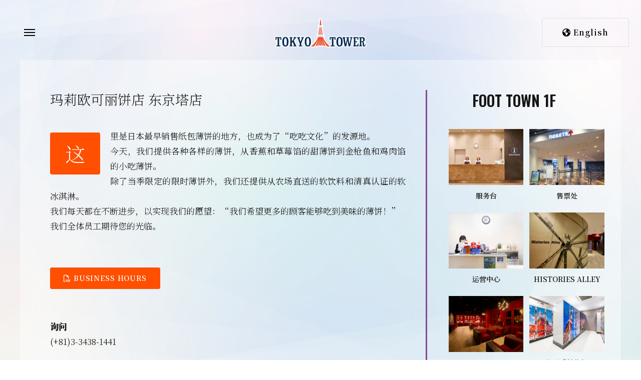

--- FILE ---
content_type: text/html; charset=UTF-8
request_url: https://cn.tokyotower.co.jp/foottown/sw2asclmin.html
body_size: 13689
content:
<!DOCTYPE html>
<html class="wide wow-animation" lang="zh-CN">
<head>
<title>玛莉欧可丽饼店 东京塔店 | FOOT TOWN | 东京塔 官方网站</title>
<meta name="format-detection" content="telephone=no">
<meta name="viewport" content="width=device-width, height=device-height, initial-scale=1.0, maximum-scale=1.0, user-scalable=0">
<meta http-equiv="X-UA-Compatible" content="IE=edge">
<meta charset="utf-8">
<!--[if lt IE 10]>
<div style="background: #212121; padding: 10px 0; box-shadow: 3px 3px 5px 0 rgba(0,0,0,.3); clear: both; text-align:center; position: relative; z-index:1;"><a href="http://windows.microsoft.com/en-US/internet-explorer/"><img src="/site/images/ie8-panel/warning_bar_0000_us.jpg" border="0" height="42" width="820" alt="You are using an outdated browser. For a faster, safer browsing experience, upgrade for free today."></a></div>
<script src="/site/js/html5shiv.min.js"></script>
<![endif]-->
<link rel="preconnect" href="https://fonts.googleapis.com">
<link rel="preconnect" href="https://fonts.gstatic.com" crossorigin>
<link href="https://fonts.googleapis.com/css2?family=Noto+Sans+SC:wght@300;400;600&family=Noto+Serif+SC:wght@300;400;600;900&family=Oswald:wght@200;400;600&display=swap" rel="stylesheet">
<link rel="stylesheet" href="/css/font-awesome.css">
<link rel="stylesheet" href="/css/bootstrap.css">
<link rel="stylesheet" href="/css/style.css">
<link rel="stylesheet" href="/css/floor.css">
<link rel="stylesheet" href="/css/basic.css">
<link rel="stylesheet" href="/css/all.min.css">
<link rel="shortcut icon" href="/images/tokyotower_16.ico" sizes="16x16">
<link rel="shortcut icon" href="/images/tokyotower_32.ico" sizes="32x32">
<link rel="shortcut icon" href="/images/tokyotower_48.ico" sizes="48x48">
<link rel="apple-touch-icon" href="/images/tokyotower_144.png" sizes="114x114"><!-- Google tag (gtag.js) -->
<script async src="https://www.googletagmanager.com/gtag/js?id=G-RZ55V4WH8X"></script>
<script>
  window.dataLayer = window.dataLayer || [];
  function gtag(){dataLayer.push(arguments);}
  gtag('js', new Date());

  gtag('config', 'G-RZ55V4WH8X');
</script>
</head>
<body>
<div class="page">
<div id="page-loader">
<div class="cssload-container">
<div class="cssload-speeding-wheel"></div>
</div>
</div>

<header class="page-header">
<div class="rd-navbar-wrap">
<nav class="rd-navbar" data-layout="rd-navbar-fixed" data-sm-layout="rd-navbar-fixed" data-sm-device-layout="rd-navbar-fixed" data-md-layout="rd-navbar-fixed" data-md-device-layout="rd-navbar-fixed" data-lg-device-layout="rd-navbar-fixed" data-xl-device-layout="rd-navbar-sidebar" data-xxl-device-layout="rd-navbar-sidebar" data-lg-layout="rd-navbar-fixed" data-xl-layout="rd-navbar-sidebar" data-xxl-layout="rd-navbar-sidebar" data-stick-up-clone="false" data-sm-stick-up="true" data-md-stick-up="true" data-lg-stick-up="true" data-xl-stick-up="true" data-xxl-stick-up="true" data-lg-stick-up-offset="50px" data-xl-stick-up-offset="50px" data-xxl-stick-up-offset="50px" data-body-class="rd-navbar-absolute" data-md-hover-on="false" data-lg-hover-on="false" data-sm-auto-height="false">
<div class="rd-navbar-panel">
<button class="rd-navbar-toggle" data-rd-navbar-toggle=".rd-navbar-nav-wrap" style="z-index: 370;"><span></span></button>
<div class="rd-navbar-brand lp_pr_01"><a class="brand-name" href="/"><img class="logo_minh" src="/images/tokyotower_logo_waku.png" alt="TOKYO TOWER" width="184" height="64"/></a></div>
<div class="rd-navbar-element"></div>
<div class="rd-navbar-nav-wrap__element head_eng_01"><a class="button button-gray-light-outline header_fs_18 head_eng_btn eng_tt_01" href="https://en.tokyotower.co.jp/" target="_blank"><span class="fa fa-globe"></span> English</a></div>
</div>
<div class="rd-navbar-nav-wrap">
<ul class="rd-navbar-nav">
<li class="active"><a href="/">Home</a></li>
<li><a href="/foottown/">FOOT TOWN</a></li>
<li><a href="/maindeck/">MAIN DECK</a></li>
<li><a href="https://tdt.tokyotower.co.jp/cn/" target="_blank">TOP DECK TOUR</a></li>
<li><a href="/#tokyotower_lp_02">LIGHTUP</a></li>
<li><a href="/#tokyotower_lp_03">费用 / 营业时间</a></li>
<li><a href="/#tokyotower_lp_04">使用权</a></li>
<li><a class="eng_tt_01" href="https://en.tokyotower.co.jp/" target="_blank"><span class="fa fa-globe"></span> English</a></li>
</ul>
</div>
</nav>
</div>
</header>


<section class="bg-default section-lg foottown_ptb_01" style="background-image: url(/foottown/shop_img/shop_bg_01.jpg); background-size:cover; background-position: center center; background-attachment: fixed;">
<div class="container foottown_waku_04">
<div class="row row-60 justify-content-sm-center">

<div class="col-lg-8 section-divided__main">
<section class="section-md post-single-body foottown_mb_01">
<h3 class="title_02 shop_tac">玛莉欧可丽饼店 东京塔店</h3>
<p class="first-letter p_03">这里是日本最早销售纸包薄饼的地方，也成为了“吃吃文化”的发源地。<br>今天，我们提供各种各样的薄饼，从香蕉和草莓馅的甜薄饼到金枪鱼和鸡肉馅的小吃薄饼。<br>除了当季限定的限时薄饼外，我们还提供从农场直送的软饮料和清真认证的软冰淇淋。<br>我们每天都在不断进步，以实现我们的愿望：“我们希望更多的顾客能够吃到美味的薄饼！”<br>我们全体员工期待您的光临。<br><br><b><br><a href="https://en.tokyotower.co.jp/foottown/file/BusinessHours_20250916.pdf#zoom=150" class="button button-primary btn_fs_01 ft_btn_01" target="_blank"><span class="fa fa-file-pdf-o"></span> Business Hours</a><br></b><br><br><strong>询问</strong><br>(+81)3-3438-1441<br><br><a href="https://www.marion.co.jp/" target="_blank" style="">官方网站</a><br></p>


</section>
<section class="section-md"> 
<div class="row row-60 justify-content-center foottown_mt_02">

<div class="col-6 col-sm-6 col-md-6 col-lg-6 col-xl-6 col-xxl-6 foottown_plr_02">
<article class="post-classic post-minimal"><img src="/foottown/shop_img/sw2asclmin_01.jpeg" alt="" width="640" height="480"/>
<div class="post-classic-title foottown_mt_03">
<h5 class="shop_fs_01b"></h5>
</div>
</article>
</div>
<div class="col-6 col-sm-6 col-md-6 col-lg-6 col-xl-6 col-xxl-6 foottown_plr_02">
<article class="post-classic post-minimal"><img src="/foottown/shop_img/sw2asclmin_02.jpeg" alt="" width="640" height="480"/>
<div class="post-classic-title foottown_mt_03">
<h5 class="shop_fs_01b"></h5>
</div>
</article>
</div>





</div>


<ul class="list-inline-sm text-center foottown_mt_04">

<li><a class="icon-sm fa fa-instagram" href="https://www.instagram.com/marionjapan/" target="_blank"></a></li>
<li><a class="icon-sm fa fa-x-twitter" href="https://twitter.com/marion_japan" target="_blank"></a></li>


</ul>
</section>
</div>



<div class="col-12 col-sm-12 col-md-12 col-lg-4 col-xl-4 col-xxl-4 section-divided__aside section-divided__aside-left foottown_m_991 foottown_pr_1599 foottown_pr_1199">
<h3 class="foottown_ff_osw_02">FOOT TOWN 1F</h3>
<div class="container">
<div class="row row-50">

<div class="col-6 col-sm-6 col-md-4 col-lg-6 col-xl-6 col-xxl-6 foottown_plr_03">
<div class="thumbnail-classic"><a href="/foottown/23xfm32d6pr.html"><img src="/foottown/shop_img/23xfm32d6pr_thum.jpeg" alt="服务台" width="640" height="480"/></a>
<div class="caption">
<h5 class="shop_fs_01c"><a href="/foottown/23xfm32d6pr.html">服务台</a></h5>
</div>
</div>
</div>
<div class="col-6 col-sm-6 col-md-4 col-lg-6 col-xl-6 col-xxl-6 foottown_plr_03">
<div class="thumbnail-classic"><a href="/foottown/2751l3ita4v.html"><img src="/foottown/shop_img/2751l3ita4v_thum.jpeg" alt="售票处" width="640" height="480"/></a>
<div class="caption">
<h5 class="shop_fs_01c"><a href="/foottown/2751l3ita4v.html">售票处</a></h5>
</div>
</div>
</div>
<div class="col-6 col-sm-6 col-md-4 col-lg-6 col-xl-6 col-xxl-6 foottown_plr_03">
<div class="thumbnail-classic"><a href="/foottown/1hav6jjmypr.html"><img src="/foottown/shop_img/1hav6jjmypr_thum.jpeg" alt="运营中心" width="640" height="480"/></a>
<div class="caption">
<h5 class="shop_fs_01c"><a href="/foottown/1hav6jjmypr.html">运营中心</a></h5>
</div>
</div>
</div>
<div class="col-6 col-sm-6 col-md-4 col-lg-6 col-xl-6 col-xxl-6 foottown_plr_03">
<div class="thumbnail-classic"><a href="/foottown/7ocnquyr7v.html"><img src="/foottown/shop_img/7ocnquyr7v_thum.jpeg" alt="HISTORIES ALLEY" width="640" height="480"/></a>
<div class="caption">
<h5 class="shop_fs_01c"><a href="/foottown/7ocnquyr7v.html">HISTORIES ALLEY</a></h5>
</div>
</div>
</div>
<div class="col-6 col-sm-6 col-md-4 col-lg-6 col-xl-6 col-xxl-6 foottown_plr_03">
<div class="thumbnail-classic"><a href="/foottown/fbt78vwdhn.html"><img src="/foottown/shop_img/fbt78vwdhn_thum.jpeg" alt="MAPLE LOUNGE" width="640" height="480"/></a>
<div class="caption">
<h5 class="shop_fs_01c"><a href="/foottown/fbt78vwdhn.html">MAPLE LOUNGE</a></h5>
</div>
</div>
</div>
<div class="col-6 col-sm-6 col-md-4 col-lg-6 col-xl-6 col-xxl-6 foottown_plr_03">
<div class="thumbnail-classic"><a href="/foottown/2o51o3dqnzz.html"><img src="/foottown/shop_img/2o51o3dqnzz_thum.jpeg" alt="投币式储物柜" width="640" height="480"/></a>
<div class="caption">
<h5 class="shop_fs_01c"><a href="/foottown/2o51o3dqnzz.html">投币式储物柜</a></h5>
</div>
</div>
</div>
<div class="col-6 col-sm-6 col-md-4 col-lg-6 col-xl-6 col-xxl-6 foottown_plr_03">
<div class="thumbnail-classic"><a href="/foottown/1ot1ngt82f3.html"><img src="/foottown/shop_img/1ot1ngt82f3_thum.jpeg" alt="DIAMOND LANE<br>" width="640" height="480"/></a>
<div class="caption">
<h5 class="shop_fs_01c"><a href="/foottown/1ot1ngt82f3.html">DIAMOND LANE<br></a></h5>
</div>
</div>
</div>
<div class="col-6 col-sm-6 col-md-4 col-lg-6 col-xl-6 col-xxl-6 foottown_plr_03">
<div class="thumbnail-classic"><a href="/foottown/1g8ibd7fmbj.html"><img src="/foottown/shop_img/1g8ibd7fmbj_thum.jpeg" alt="MAIN DECK电梯" width="640" height="480"/></a>
<div class="caption">
<h5 class="shop_fs_01c"><a href="/foottown/1g8ibd7fmbj.html">MAIN DECK电梯</a></h5>
</div>
</div>
</div>
<div class="col-6 col-sm-6 col-md-4 col-lg-6 col-xl-6 col-xxl-6 foottown_plr_03">
<div class="thumbnail-classic"><a href="/foottown/35xa5a4lvj.html"><img src="/foottown/shop_img/35xa5a4lvj_thum.jpeg" alt="TOWER HALL A" width="640" height="480"/></a>
<div class="caption">
<h5 class="shop_fs_01c"><a href="/foottown/35xa5a4lvj.html">TOWER HALL A</a></h5>
</div>
</div>
</div>
<div class="col-6 col-sm-6 col-md-4 col-lg-6 col-xl-6 col-xxl-6 foottown_plr_03">
<div class="thumbnail-classic"><a href="/foottown/llmcd45f3z.html"><img src="/foottown/shop_img/llmcd45f3z_thum.jpeg" alt="RED° SHOKUDO" width="640" height="480"/></a>
<div class="caption">
<h5 class="shop_fs_01c"><a href="/foottown/llmcd45f3z.html">RED° SHOKUDO</a></h5>
</div>
</div>
</div>
<div class="col-6 col-sm-6 col-md-4 col-lg-6 col-xl-6 col-xxl-6 foottown_plr_03">
<div class="thumbnail-classic"><a href="/foottown/2ofvwcqtp8r.html"><img src="/foottown/shop_img/2ofvwcqtp8r_thum.jpeg" alt="RED° BASE" width="640" height="480"/></a>
<div class="caption">
<h5 class="shop_fs_01c"><a href="/foottown/2ofvwcqtp8r.html">RED° BASE</a></h5>
</div>
</div>
</div>
<div class="col-6 col-sm-6 col-md-4 col-lg-6 col-xl-6 col-xxl-6 foottown_plr_03">
<div class="thumbnail-classic"><a href="/foottown/7bgmoumh1b.html"><img src="/foottown/shop_img/7bgmoumh1b_thum.jpeg" alt="BOAT RACE×RED° TOKYO TOWER" width="640" height="480"/></a>
<div class="caption">
<h5 class="shop_fs_01c"><a href="/foottown/7bgmoumh1b.html">BOAT RACE×RED° TOKYO TOWER</a></h5>
</div>
</div>
</div>
<div class="col-6 col-sm-6 col-md-4 col-lg-6 col-xl-6 col-xxl-6 foottown_plr_03">
<div class="thumbnail-classic"><a href="/foottown/sw2asclmin.html"><img src="/foottown/shop_img/sw2asclmin_thum.jpeg" alt="玛莉欧可丽饼店 东京塔店" width="640" height="480"/></a>
<div class="caption">
<h5 class="shop_fs_01c"><a href="/foottown/sw2asclmin.html">玛莉欧可丽饼店 东京塔店</a></h5>
</div>
</div>
</div>


</div>
</div>

</div>

</div>
</div>
</section>

<footer class="footer-minimal lplp_ptb_03">
<div class="container">
<ul class="list-inline-sm footer-minimal__list  lplp_mt_05">
<li><a class="icon icon-xxs icon-primary fa fa-instagram footer_sns" href="https://www.instagram.com/tokyotower_official/" target="_blank"></a></li>
<li><a class="icon icon-xxs icon-primary fa fa-tiktok footer_sns" href="https://www.tiktok.com/@tokyotower_official" target="_blank"></a></li>
<li><a class="icon icon-xxs icon-primary fa fa-youtube-play footer_sns" href="https://www.youtube.com/c/TOKYOTOWER333" target="_blank"></a></li>
<li><a class="icon icon-xxs icon-primary fa fa-line footer_sns" href="https://page.line.me/tokyotower" target="_blank"></a></li>
<li><a class="icon icon-xxs icon-primary fa fa-x-twitter footer_sns" href="https://twitter.com/nopponotouto?lang=ja" target="_blank"></a></li>
<li><a class="icon icon-xxs icon-primary fa fa-facebook footer_sns" href="https://www.facebook.com/tokyotower.official" target="_blank"></a></li>
</ul>
<div><a href="/"><img src="/images/tokyotower_logo_216_72.png" alt="TOKYO TOWER"/></a></div>
<p class="rights text-center footer_tac">© <span id="copyright-year"></span> TOKYO TOWER All Rights Reserved.</p>
</div>
</footer>

</div>
<script src="/js/core.min.js"></script>
<script src="/js/script.js"></script>
<script src="/js/all.js"></script>
</body>
</html>

--- FILE ---
content_type: text/css
request_url: https://cn.tokyotower.co.jp/css/floor.css
body_size: 41610
content:
@charset "utf-8";
/* 2024.11 フロアーマップ メインデッキ2F */
.md2f_absolute_207 { position: absolute; top: 48%; left: 18.7%; }
@media (max-width: 1920px) {
.md2f_absolute_207 { position: absolute; top: 48%; left: 18.7%; }
}
@media (max-width: 1599px) {
.md2f_absolute_207 { position: absolute; top: 43%; left: 18%; }
}
@media (max-width: 1399px) {
.md2f_absolute_207 { position: absolute; top: 43%; left: 18%; }
}
@media (max-width: 1199px) {
.md2f_absolute_207 { position: absolute; top: 42%; left: 18%; }
}
@media (max-width: 991px) {
.md2f_absolute_207 { position: absolute; top: 48%; left: 18.7%; }
}



/* 2025.04改　2024.11 フロアーマップ1F */
.fm1f_absolute_101 { position: absolute; top: 9%; left: 44%; }
.fm1f_absolute_102 { position: absolute; top: 37%; left: 11%; }
.fm1f_absolute_103 { position: absolute; top: 45%; left: 23%; }
.fm1f_absolute_104 { position: absolute; top: 67%; left: 3.5%; }
.fm1f_absolute_105 { position: absolute; top: 67%; left: 16%; }
.fm1f_absolute_106 { position: absolute; top: 57%; left: 36.5%; }
.fm1f_absolute_107 { position: absolute; top: 45%; left: 36.5%; }
.fm1f_absolute_108 { position: absolute; top: 40%; left: 43.5%; }
.fm1f_absolute_109 { position: absolute; top: 67%; left: 36.5%; }
.fm1f_absolute_110 { position: absolute; top: 67%; left: 57%; }
.fm1f_absolute_111 { position: absolute; top: 67%; left: 77%; }
.fm1f_absolute_112 { position: absolute; top: 30.5%; left: 77%; }
.fm1f_absolute_113 { position: absolute; top: -8%; left: 44%; }
.fm1f_absolute_114 { position: absolute; top: 1%; left: 44%; }
/*.fm1f_absolute_114 { position: absolute; top: 8%; left: 92.3%; }*/
@media (max-width: 1920px) {
.fm1f_absolute_101 { position: absolute; top: 6%; left: 43.5%; }
.fm1f_absolute_102 { position: absolute; top: 34%; left: 10.5%; }
.fm1f_absolute_103 { position: absolute; top: 42%; left: 22.5%; }
.fm1f_absolute_104 { position: absolute; top: 64%; left: 3%; }
.fm1f_absolute_105 { position: absolute; top: 64%; left: 15.5%; }
.fm1f_absolute_106 { position: absolute; top: 54%; left: 36%; }
.fm1f_absolute_107 { position: absolute; top: 42%; left: 36%; }
.fm1f_absolute_108 { position: absolute; top: 37%; left: 43%; }
.fm1f_absolute_109 { position: absolute; top: 64%; left: 36%; }
.fm1f_absolute_110 { position: absolute; top: 64%; left: 56.5%; }
.fm1f_absolute_111 { position: absolute; top: 64%; left: 76.5%; }
.fm1f_absolute_112 { position: absolute; top: 27.5%; left: 76.5%; }
.fm1f_absolute_113 { position: absolute; top: -11%; left: 43.5%; }
.fm1f_absolute_114 { position: absolute; top: -2%; left: 43.5%; }
/*.fm1f_absolute_114 { position: absolute; top: 5%; left: 91%; }*/
}
@media (max-width: 1599px) {
.fm1f_absolute_101 { position: absolute; top: 5%; left: 43%; }
.fm1f_absolute_102 { position: absolute; top: 33%; left: 10%; }
.fm1f_absolute_103 { position: absolute; top: 41%; left: 22%; }
.fm1f_absolute_104 { position: absolute; top: 63%; left: 2.5%; }
.fm1f_absolute_105 { position: absolute; top: 63%; left: 15%; }
.fm1f_absolute_106 { position: absolute; top: 53%; left: 35.5%; }
.fm1f_absolute_107 { position: absolute; top: 41%; left: 35.5%; }
.fm1f_absolute_108 { position: absolute; top: 36%; left: 42.5%; }
.fm1f_absolute_109 { position: absolute; top: 63%; left: 35.5%; }
.fm1f_absolute_110 { position: absolute; top: 63%; left: 56%; }
.fm1f_absolute_111 { position: absolute; top: 63%; left: 76%; }
.fm1f_absolute_112 { position: absolute; top: 26.5%; left: 76%; }
.fm1f_absolute_113 { position: absolute; top: -12%; left: 43%; }
.fm1f_absolute_114 { position: absolute; top: -3%; left: 43%; }
/*.fm1f_absolute_114 { position: absolute; top: 4%; left: 91.5%; }*/
}
@media (max-width: 1399px) {
.fm1f_absolute_101 { position: absolute; top: 3%; left: 42.5%; }
.fm1f_absolute_102 { position: absolute; top: 31%; left: 9.5%; }
.fm1f_absolute_103 { position: absolute; top: 39%; left: 21.5%; }
.fm1f_absolute_104 { position: absolute; top: 61%; left: 2%; }
.fm1f_absolute_105 { position: absolute; top: 61%; left: 14.5%; }
.fm1f_absolute_106 { position: absolute; top: 51%; left: 35%; }
.fm1f_absolute_107 { position: absolute; top: 39%; left: 35%; }
.fm1f_absolute_108 { position: absolute; top: 34%; left: 42%; }
.fm1f_absolute_109 { position: absolute; top: 61%; left: 35%; }
.fm1f_absolute_110 { position: absolute; top: 61%; left: 55.5%; }
.fm1f_absolute_111 { position: absolute; top: 61%; left: 75.5%; }
.fm1f_absolute_112 { position: absolute; top: 24.5%; left: 75.5%; }
.fm1f_absolute_113 { position: absolute; top: -14%; left: 42.5%; }
.fm1f_absolute_114 { position: absolute; top: -5%; left: 42.5%; }
/*.fm1f_absolute_114 { position: absolute; top: 2%; left: 91%; }*/
}
@media (max-width: 1199px) {
.fm1f_absolute_101 { position: absolute; top: 7%; left: 43.5%; }
.fm1f_absolute_102 { position: absolute; top: 35%; left: 10%; }
.fm1f_absolute_103 { position: absolute; top: 43%; left: 22%; }
.fm1f_absolute_104 { position: absolute; top: 65%; left: 2.5%; }
.fm1f_absolute_105 { position: absolute; top: 65%; left: 15%; }
.fm1f_absolute_106 { position: absolute; top: 55%; left: 35.5%; }
.fm1f_absolute_107 { position: absolute; top: 43%; left: 35.5%; }
.fm1f_absolute_108 { position: absolute; top: 38%; left: 43%; }
.fm1f_absolute_109 { position: absolute; top: 65%; left: 35.5%; }
.fm1f_absolute_110 { position: absolute; top: 65%; left: 56%; }
.fm1f_absolute_111 { position: absolute; top: 65%; left: 77%; }
.fm1f_absolute_112 { position: absolute; top: 28.5%; left: 77%; }
.fm1f_absolute_113 { position: absolute; top: -10%; left: 43%; }
.fm1f_absolute_114 { position: absolute; top: -1%; left: 44%; }
/*.fm1f_absolute_114 { position: absolute; top: 6%; left: 92.3%; }*/
}
@media (max-width: 991px) {
.fm1f_absolute_101 { position: absolute; top: 5%; left: 43.5%; }
.fm1f_absolute_102 { position: absolute; top: 33%; left: 10%; }
.fm1f_absolute_103 { position: absolute; top: 41%; left: 22%; }
.fm1f_absolute_104 { position: absolute; top: 63%; left: 2.5%; }
.fm1f_absolute_105 { position: absolute; top: 63%; left: 15%; }
.fm1f_absolute_106 { position: absolute; top: 53%; left: 35.5%; }
.fm1f_absolute_107 { position: absolute; top: 41%; left: 35.5%; }
.fm1f_absolute_108 { position: absolute; top: 36%; left: 43%; }
.fm1f_absolute_109 { position: absolute; top: 63%; left: 35.5%; }
.fm1f_absolute_110 { position: absolute; top: 63%; left: 56%; }
.fm1f_absolute_111 { position: absolute; top: 63%; left: 77%; }
.fm1f_absolute_112 { position: absolute; top: 26.5%; left: 77%; }
.fm1f_absolute_113 { position: absolute; top: -12%; left: 43%; }
.fm1f_absolute_114 { position: absolute; top: -3%; left: 43%; }
/*.fm1f_absolute_114 { position: absolute; top: 4%; left: 92%; }*/
}



/* フットタウン営業時間 */
.ft_btn_01 { max-width: 240px; font-size: 15px!important; padding: 12px; margin-top: 8px;}
@media (max-width: 1599px) {
.ft_btn_01 { max-width: 220px; font-size: 14px!important; padding: 11px; }
}
@media (max-width: 991px) {
	
.ft_btn_01 { max-width: 200px; font-size: 13px!important; padding: 10px; }
}
@media (max-width: 575px) {
.ft_btn_01 { max-width: 180px; font-size: 12px!important; padding: 8px; }
}



.mv_fs_01 { font-family: 'Oswald', sans-serif; text-transform: uppercase; font-size: 72px; font-weight: 600; text-shadow: #555555 1px 0 12px; }
.mv_fs_02 { font-family: 'Oswald', sans-serif; text-transform: none; font-size: 72px; font-weight: 600; text-shadow: #333333 1px 0 12px; color: #fff!important; }
.mv_fs_03 { font-family: 'Oswald', sans-serif; text-transform: none; font-size: 36px; font-weight: 600; text-shadow: #333333 1px 0 12px; color: #fff!important; }
.title_01 { font-size: 42px; line-height: 1.4; }
.title_02 { font-size: 30px; line-height: 1.4; }
.title_03 { font-size: 24px; line-height: 1.4; }
.p_01 { font-size: 18px; line-height: 1.6; }
.p_01s { font-size: 17px; line-height: 1.6; }
.p_02 { font-size: 18px; line-height: 1.4; }
.p_03 { font-size: 18px; line-height: 1.8; }
.fs_60p { font-size: 60%; }
.fs_72p { font-size: 72%; }
.fs_84p { font-size: 84%; }
.fs_96p { font-size: 96%; }
.btn_fs_01 { font-size: 18px; font-weight: 600; line-height: 1.4; width: 100%; }
.btn_fs_02 { font-size: 18px; font-weight: 600; line-height: 1.4; width: 100%; padding-left: 24px; padding-right: 24px; }
.btn_fs_03 { font-size: 15px; font-weight: 600; line-height: 1.4; width: 280px; padding-left: 12px; padding-right: 12px; }
.btn_fs_04 { font-size: 15px; font-weight: 600; line-height: 1.4; width: 333px; padding-left: 12px; padding-right: 12px; }
.btn_fs_05 { font-size: 18px; font-weight: 600; line-height: 1.4; width: 100%; padding-left: 12px; padding-right: 12px; }
.btn_fs_06 { font-size: 16px; font-weight: 600; line-height: 1.4; width: auto; }
.btn_fs_07 { font-size: 15px; font-weight: 600; line-height: 1.4; width: 280px; padding-left: 12px; padding-right: 12px; }
.danraku_01 { margin-left: 1.5em; text-indent: -1.5em; }
.danraku_02 { margin-left: 1.5em; text-indent: -1.0em; }
.danraku_03 { margin-left: 1.0em; text-indent: -1.0em; }
.border_btm { border-bottom: 1px dotted #ff4f00; }
a.type_001 { color: #fff!important; background: #884898!important; }
a.type_001:hover { color: #fff!important; background: #ff4f00!important; }
a.type_002 { color: #fff!important; background: #00a497!important; }
a.type_002:hover { color: #fff!important; background: #ff4f00!important; }
a.type_003 { color: #fff!important; background: #e7609e!important; }
a.type_003:hover { color: #fff!important; background: #ff4f00!important; }

@media (max-width: 1920px) {
}
@media (max-width: 1599px) {
.mv_fs_01 { font-size: 66px; }
.mv_fs_02 { font-size: 66px; }
.mv_fs_03 { font-size: 33px; }
}
@media (max-width: 1399px) {
.mv_fs_01 { font-size: 60px; }
.mv_fs_02 { font-size: 60px; }
.mv_fs_03 { font-size: 30px; }
.title_01 { font-size: 39px; }
.title_02 { font-size: 27px; }
.title_03 { font-size: 21px; }
.p_01 { font-size: 17px; }
.p_01s { font-size: 16px; }
.p_02 { font-size: 17px; }
.p_03 { font-size: 17px; }
.btn_fs_06 { font-size: 15px; }
}
@media (max-width: 1024px) {
}
@media (max-width: 991px) {
.mv_fs_01 { font-size: 42px; }
.mv_fs_02 { font-size: 42px; }
.mv_fs_03 { font-size: 24px; }
.title_01 { font-size: 36px; }
.title_02 { font-size: 24px; }
.title_03 { font-size: 18px; }
.p_01 { font-size: 16px; }
.p_01s { font-size: 15px; }
.p_02 { font-size: 16px; }
.p_03 { font-size: 16px; }
}
@media (max-width: 767px) {
.mv_fs_01 { font-size: 36px; }
.mv_fs_02 { font-size: 36px; }
.mv_fs_03 { font-size: 24px; }
.title_01 { font-size: 30px; font-weight: 600; }
.title_02 { font-size: 21px; font-weight: 400; }
.title_03 { font-size: 18px; font-weight: 400; }
.p_01 { font-size: 15px; }
.p_01s { font-size: 14px; }
.p_02 { font-size: 15px; }
.p_03 { font-size: 15px; }
.btn_fs_03 { width: 100%; }
.btn_fs_04 { width: 100%; }
.btn_fs_07 { width: 220px; }
}
@media (max-width: 575px) {
.mv_fs_01 { font-size: 30px; }
.mv_fs_02 { font-size: 30px; }
.mv_fs_03 { font-size: 24px; }
.title_01 { font-size: 24px; font-weight: 600; }
.title_02 { font-size: 18px; font-weight: 600; }
.title_03 { font-size: 16px; font-weight: 600; }
.p_01 { font-size: 14px; }
.p_01s { font-size: 14px; }
.p_02 { font-size: 14px; }
.p_03 { font-size: 14px; }
.btn_fs_01 { font-size: 16px; }
.btn_fs_02 { font-size: 16px; }
.btn_fs_03 { font-size: 14px; width: 100%; }
.btn_fs_04 { font-size: 14px; width: 100%; }
.btn_fs_06 { font-size: 14px; }
.btn_fs_07 { font-size: 14px; width: 180px; }
}
@media (max-width: 479px) {
.btn_fs_07 { font-size: 14px; width: 150px;}
}



/*メインデッキ*/
.maindeck_zure_01 { padding-top: 78px; margin-top:-78px; }
.maindeck_ptb_01 { padding-top: 120px!important; padding-bottom: 120px!important; }
.maindeck_ptb_02 { padding-top: 84px!important; padding-bottom: 48px!important; }
.maindeck_ptb_02b { padding-top: 84px!important; padding-bottom: 132px!important; }
.maindeck_plr_01 { padding-left: 6px!important; padding-right: 6px!important; margin-bottom: 24px!important; }
.maindeck_plr_02 { padding-left: 12px!important; padding-right: 12px!important; margin-bottom: 24px!important; }
.maindeck_plr_03 { padding-left: 6px!important; padding-right: 6px!important; margin-bottom: 24px!important; }
.maindeck_slider_01 { height: 72vh; }
.maindeck_mw_80 { max-width: 90%; }
.maindeck_ff_osw_01 { font-family: 'Oswald', sans-serif; text-transform: uppercase; font-size: 60px; font-weight: 600; text-align: center; }
.maindeck_ff_osw_02 { font-family: 'Oswald', sans-serif; text-transform: uppercase; font-size: 36px; font-weight: 600; text-align: center; margin-bottom: 36px; }
.maindeck_title_01 { font-size: 20px; line-height: 1.8;}
.maindeck_waku_02 { max-width: 1400px; }
.maindeck_waku_02c { max-width: 100%; }
.maindeck_waku_04 { background: hsla(0,0%,100%,0.37); padding-top: 60px; padding-bottom: 60px; padding-left: 60px; padding-right: 60px; box-sizing: border-box; }
.maindeck_mt_01 { margin-top: 30px; }
.maindeck_mt_02 { margin-top: -36px; }
.maindeck_mt_03 { margin-top: 12px; }
.maindeck_mt_04 { margin-top: 96px; }
.maindeck_mlr_a { margin-left: auto; margin-right: auto; }
.maindeck_line_01 { width: 100%; height: 24px; background: #000000; }
.maindeck_mb_01 { margin-bottom: -48px; }
.maindeck_bnr_01 { margin-top: 96px; margin-bottom: -48px; margin-left: auto; margin-right: auto; }

@media (max-width: 1599px) {
.maindeck_title_01 { font-size: 19px; }
.maindeck_waku_02 { max-width: 98%; }
}
@media (max-width: 1399px) {
.maindeck_ff_osw_01 { font-size: 54px; }
.maindeck_ff_osw_02 { font-size: 30px; }
.maindeck_title_01 { font-size: 18px; }
}
@media (max-width: 1199px) {
.maindeck_zure_01 { padding-top: 54px; margin-top:-54px; }
.maindeck_ptb_01 { padding-top: 96px!important; padding-bottom: 96px!important; }
.maindeck_ptb_02b { padding-top: 48px!important; padding-bottom: 108px!important; }
.maindeck_ff_osw_01 { font-size: 48px; }
.maindeck_title_01 { font-size: 17px; }
.maindeck_waku_04 { padding-top: 36px; padding-bottom: 36px; padding-left: 36px; padding-right: 30px; }
.maindeck_ff_osw_02 { font-size: 24px; }
}
@media (max-width: 991px) {
.maindeck_ptb_02b { padding-top: 0px!important; }
.maindeck_slider_01 { height: 48vh; }
.maindeck_ff_osw_01 { font-size: 42px; }
.maindeck_title_01 { font-size: 16px; }
.maindeck_mtb_991 { margin-top: 30px; margin-bottom: 42px; }
.maindeck_waku_04 { padding-top: 36px; padding-bottom: 60px; padding-left: 36px; padding-right: 36px; }
.maindeck_mb_01 { margin-bottom: -24px; }
.maindeck_mt_02 { margin-top: -24px; }
.maindeck_mt_04 { margin-top: 60px; }
.maindeck_ff_osw_02 { font-size: 36px; margin-left:  auto; margin-right: auto; margin-bottom: 18px;}
.maindeck_m_991 { margin-top: 0px; margin-bottom: 0px; margin-left: 0px; margin-right: 0px; }
.maindeck_bnr_01 { margin-top: 84px; margin-bottom: -24px; }
}
@media (max-width: 767px) {
.maindeck_ff_osw_01 { font-size: 36px; }
.maindeck_ff_osw_02 { font-size: 30px; }
.maindeck_title_01 { font-size: 15px; font-weight: 400; }
.maindeck_mt_02 { margin-top: -18px; }
}
@media (max-width: 575px) {
.maindeck_ptb_01 { padding-top: 60px!important; padding-bottom: 60px!important; }
.maindeck_ptb_02 { padding-top: 60px!important; }
.maindeck_ptb_02b { padding-top: 0px!important; padding-bottom: 96px!important; margin-top: -6px!important; }
.maindeck_plr_01 { margin-bottom: 18px!important; }
.maindeck_plr_02 { padding-left: 6px!important; padding-right: 6px!important; margin-bottom: 18px!important; }
.maindeck_plr_03 { margin-bottom: 18px!important; }
.maindeck_slider_01 { height: 48vh; }
.maindeck_aki_575 { margin-top: 48px; }
.maindeck_ff_osw_01 { font-size: 30px; }
.maindeck_plr_575_6 { padding-left: 6px!important; padding-right: 6px!important; }
.maindeck_mt_01 { margin-top: 36px; }
.maindeck_waku_04 { padding-top: 24px; padding-bottom: 48px; padding-left: 24px; padding-right: 24px; }
}
@media screen and (min-width:1200px) and (max-width:1599px){
.maindeck_pr_1599 { padding-right: 32px!important; }
}
@media screen and (min-width:992px) and (max-width:1199x){
.maindeck_pr_1199 { padding-right: 24px!important; }
}



/*フットタウン*/
.foottown_mb_45 { margin-bottom: 12px!important; }
.foottown_mlr { margin-left: auto; margin-right: auto; }
.foottown_title_01 { font-size: 22px; line-height: 1.6; margin-bottom: 24px; }
.foottown_ff_osw_01 { font-family: 'Oswald', sans-serif; text-transform: uppercase; font-size: 60px; font-weight: 600; text-align: center; }
.foottown_ff_osw_02 { font-family: 'Oswald', sans-serif; text-transform: uppercase; font-size: 36px; font-weight: 600; text-align: center; margin-bottom: 36px; }
.foottown_slider_01 { height: 72vh; }
.foottown_ptb_01 { padding-top: 120px!important; padding-bottom: 120px!important; }
.foottown_ptb_02 { padding-top: 108px!important; padding-bottom: 0px!important; }
.foottown_ptb_02b { padding-top: 60px!important; padding-bottom: 132px!important; }
.foottown_ptb_02c { padding-top: 108px!important; padding-bottom: 96px!important; }
.foottown_ptb_03 { padding-top: 120px!important; padding-bottom: 0px!important; }
.foottown_ptb_04 { padding-top: 72px!important; padding-bottom: 96px!important; }
.foottown_plr_01 { padding-left: 6px!important; padding-right: 6px!important; margin-bottom: 24px!important; }
.foottown_plr_02 { padding-left: 12px!important; padding-right: 12px!important; margin-bottom: 24px!important; }
.foottown_plr_03 { padding-left: 6px!important; padding-right: 6px!important; margin-bottom: 24px!important; }
.foottown_mt_01 { margin-top: -48px; }
.foottown_mt_02 { margin-top: -36px; }
.foottown_mt_03 { margin-top: 12px; }
.foottown_mt_04 { margin-top: 96px; }
.foottown_mt_05 { margin-top: 24px; }
.foottown_mb_01 { margin-bottom: -48px; }
.foottown_mtb_01 { margin-top: 24px; }
.foottown_mw_50 { max-width: 50%; flex: 50%; }
.foottown_mw_80 { max-width: 90%; }
.foottown_w_01 { width: 320px; }
.foottown_waku_01 { width: 24%; margin-left: auto; margin-right: auto; margin-top: 36px; }
.foottown_waku_02 { max-width: 98%; }
.foottown_waku_02b { max-width: 84%; }
.foottown_waku_02c { max-width: 100%; }
.foottown_waku_02d { max-width: 90%; }
.foottown_waku_03 { margin-top: 24px; margin-left: -24px; margin-right: 24px; }
.foottown_waku_04 { background: hsla(0,0%,100%,0.37); padding-top: 60px; padding-bottom: 60px; padding-left: 60px; padding-right: 60px; box-sizing: border-box; }
.shop_fs_01 { font-size: 15px; font-weight: 600; margin-top: 12px; line-height: 1.4; text-align: center; }
.shop_fs_01b { font-size: 18px; font-weight: 600; line-height: 1.4; text-align: center; }
.shop_fs_01c { font-size: 14px; font-weight: 600; line-height: 1.4; text-align: center; }
.shop_fs_02 { font-size: 15px; font-weight: 600; line-height: 1.4; padding-left:1em; text-indent:-1em; text-align: left; }
.shop_tac { text-align: left; }

@media (max-width: 1599px) {
.foottown_waku_01 { width: 30%; }
.foottown_waku_02d { max-width: 98%; }
}
@media (max-width: 1399px) {
.foottown_title_01 { font-size: 20px; }
.foottown_ff_osw_01 { font-size: 54px; }
.foottown_ff_osw_02 { font-size: 30px; }
.foottown_waku_01 { width: 30%; }
.foottown_waku_02b { max-width: 90%; }
.shop_fs_01 { font-size: 14px; }
.shop_fs_01b { font-size: 17px; }
.shop_fs_02 { font-size: 14px; }
}
@media (max-width: 1199px) {
.foottown_title_01 { font-size: 18px; text-align: center; margin-top: -24px; }
.foottown_ff_osw_01 { font-size: 48px; }
.foottown_ff_osw_02 { font-size: 24px; }
.foottown_ptb_01 { padding-top: 96px!important; padding-bottom: 96px!important; }
.foottown_ptb_02 { padding-top: 84px!important; padding-bottom: 0px!important; }
.foottown_ptb_02b { padding-top: 48px!important; padding-bottom: 108px!important; }
.foottown_ptb_02c { padding-top: 72px!important; padding-bottom: 60px!important; }
.foottown_ptb_03 { padding-top: 96px!important; }
.foottown_ptb_04 { padding-top: 60px!important; padding-bottom: 84px!important; }
.foottown_mt_05 { margin-top: 48px; }
.foottown_waku_01 { width: 42%; }
.foottown_waku_02b { max-width: 96%; }
.foottown_waku_04 { padding-top: 36px; padding-bottom: 36px; padding-left: 36px; padding-right: 30px; }
}
@media (max-width: 991px) {
.foottown_title_01 { font-size: 16px; }
.foottown_ff_osw_01 { font-size: 42px; }
.foottown_ff_osw_02 { font-size: 36px; margin-left:  auto; margin-right: auto; margin-bottom: 18px;}
.foottown_slider_01 { height: 48vh; }
.foottown_waku_01 { width: 50%; }
.foottown_waku_02b { max-width: 98%; }
.foottown_waku_04 { padding-top: 36px; padding-bottom: 60px; padding-left: 36px; padding-right: 36px; }
.foottown_mt_02 { margin-top: -24px; }
.foottown_mt_04 { margin-top: 60px; }
.foottown_mb_01 { margin-bottom: -24px; }
.foottown_m_991 { margin-top: 0px; margin-bottom: 0px; margin-left: 0px; margin-right: 0px; }
.shop_fs_01b { font-size: 16px; }
.shop_tac { text-align: center; margin-bottom: -12px; }
}
@media (max-width: 767px) {
.foottown_mb_767 { margin-bottom: 24px!important; }
.foottown_title_01 { font-size: 15px; font-weight: 400; }
.foottown_ff_osw_01 { font-size: 36px; }
.foottown_ff_osw_02 { font-size: 30px; }
.foottown_waku_01 { width: 72%; }
.foottown_mt_02 { margin-top: -18px; }
.foottown_mtb_01 { margin-top: 24px; margin-bottom: 36px; }
.foottown_mw_50 { max-width: 100%; flex: 100%; }
.shop_fs_01 { font-size: 13px; }
.shop_fs_01b { font-size: 15px; }
.shop_fs_01c { font-size: 13px; }
.shop_fs_02 { font-size: 13px; }
}
@media (max-width: 575px) {
.foottown_ff_osw_01 { font-size: 30px; }
.foottown_slider_01 { height: 48vh; }
.foottown_ptb_01 { padding-top: 60px!important; padding-bottom: 60px!important; }
.foottown_ptb_02 { padding-top: 60px!important; padding-bottom: 0px!important; }
.foottown_ptb_02b { padding-top: 30px!important; padding-bottom: 84px!important; }
.foottown_ptb_02c { padding-top: 60px!important; padding-bottom: 48px!important; }
.foottown_ptb_03 { padding-top: 60px!important; }
.foottown_ptb_04 { padding-top: 36px!important; padding-bottom: 36px!important; }
.foottown_plr_01 { margin-bottom: 18px!important; }
.foottown_plr_02 { padding-left: 6px!important; padding-right: 6px!important; margin-bottom: 18px!important; }
.foottown_plr_03 { margin-bottom: 18px!important; }
.foottown_waku_01 { width: 100%; }
.foottown_waku_04 { padding-top: 24px; padding-bottom: 48px; padding-left: 24px; padding-right: 24px; }
.foottown_plr_575_6 { padding-left: 6px!important; padding-right: 6px!important; }
.foottown_aki_575 { margin-top: 48px; }
.shop_fs_01 { font-size: 12px; margin-top: -6px; }
.shop_fs_01b { font-size: 14px; }
.shop_fs_01c { font-size: 12px; }
.shop_fs_02 { font-size: 12px; }
}
@media (max-width: 479px) {
.shop_fs_01 { font-size: 11px; margin-top: -6px; }
.shop_fs_01c { font-size: 11px; }
.shop_fs_02 { font-size: 11px; }
}

@media screen and (min-width:1200px) and (max-width:1599px){
.foottown_pr_1599 { padding-right: 32px!important; }
}
@media screen and (min-width:992px) and (max-width:1199x){
.foottown_pr_1199 { padding-right: 24px!important; }
}




/** フロアーマップ 202503改 **/
a.type_fm { color: #121212; }
a.type_fm:hover { color: #ff4f00; }
.fm_mt_01 { margin-top: -8px; }
.fm_relative { position: relative; }

.fm_absolute_101 { position: absolute; top: 36%; left: 11%; }
.fm_absolute_102 { position: absolute; top: 44%; left: 22%; }
.fm_absolute_103 { position: absolute; top: 35%; left: 27%; }
.fm_absolute_104 { position: absolute; top: 34%; left: 43%; }
.fm_absolute_105 { position: absolute; top: 68%; left: 9%; }
.fm_absolute_106 { position: absolute; top: 67.5%; left: 32%; }
.fm_absolute_107 { position: absolute; top: 66.5%; left: 57%; }
.fm_absolute_108 { position: absolute; top: 30%; left: 77.5%; }
.fm_absolute_109 { position: absolute; top: 7.5%; left: 44.5%; }
.fm_absolute_110 { position: absolute; top: -7.5%; left: 44.5%; }
.fm_absolute_111 { position: absolute; top: 4%; left: 92%; }
.fm_absolute_112 { position: absolute; top: 44%; left: 36.5%; }
.fm_absolute_113 { position: absolute; top: -3%; left: 33%; }
.fm_absolute_201 { position: absolute; top: 4%; left: 24%; }
.fm_absolute_202 { position: absolute; top: 18%; left: 16.5%; }
.fm_absolute_203 { position: absolute; top: 50%; left: 12.5%; }
.fm_absolute_204 { position: absolute; top: 64.5%; left: 15.5%; }
.fm_absolute_205 { position: absolute; top: 64.5%; left: 23%; }
.fm_absolute_206 { position: absolute; top: 64.5%; left: 37.3%; }
.fm_absolute_207 { position: absolute; top: 57%; left: 37.3%; }
.fm_absolute_208 { position: absolute; top: 61%; left: 46.5%; }
.fm_absolute_209 { position: absolute; top: 61%; left: 55.8%; }
.fm_absolute_210 { position: absolute; top: 61%; left: 65%; }
.fm_absolute_211 { position: absolute; top: 40%; left: 52.5%; }
.fm_absolute_212 { position: absolute; top: 3%; left: 50.5%; }
.fm_absolute_213 { position: absolute; top: 16%; left: 68%; }
.fm_absolute_214 { position: absolute; top: 16%; left: 75%; }
.fm_absolute_215 { position: absolute; top: 16%; left: 86.5%; }
.fm_absolute_216 { position: absolute; top: 28%; left: 75%; }
.fm_absolute_217 { position: absolute; top: 28%; left: 86.5%; }
.fm_absolute_218 { position: absolute; top: 40%; left: 75%; }
.fm_absolute_219 { position: absolute; top: 40%; left: 86.5%; }
.fm_absolute_220 { position: absolute; top: 3.5%; left: 88.5%; }
.fm_absolute_221 { position: absolute; top: 57%; left: 88%; }
.fm_absolute_222 { position: absolute; top: 71%; left: 76%; }
.fm_absolute_301 { position: absolute; top: 29%; left: 10.8%; }
.fm_absolute_302 { position: absolute; top: 7%; left: 17.5%; }
.fm_absolute_303 { position: absolute; top: 19%; left: 35%; }
.fm_absolute_304 { position: absolute; top: -4%; left: 48%; }
.fm_absolute_305 { position: absolute; top: 50%; left: 20%; }
.fm_absolute_306 { position: absolute; top: 52%; left: 47%; }
.fm_absolute_307 { position: absolute; top: 20%; left: 83%; }
.fm_absolute_308 { position: absolute; top: 14%; left: 7%; }

.md_absolute_101 { position: absolute; top: 42%; left: 29%; }
.md_absolute_102 { position: absolute; top: 18%; left: 87%; }
.md_absolute_103 { position: absolute; top: 63%; left: 25%; }
.md_absolute_104 { position: absolute; top: 42%; left: 66%; }
.md_absolute_105 { position: absolute; top: 57%; left: 52%; }
.md_absolute_201 { position: absolute; top: 15.5%; left: 14%; }
.md_absolute_202 { position: absolute; top: 68%; left: 21%; }
.md_absolute_203 { position: absolute; top: 69%; left: 69%; }
.md_absolute_204 { position: absolute; top: 20%; left: 84%; }
.md_absolute_205 { position: absolute; top: 39%; left: 34.5%; }
.md_absolute_206 { position: absolute; top: 77%; left: 35.5%; }
.md_absolute_207 { position: absolute; top: 4%; left: 67%; }


@media (max-width: 1920px) {
.fm_absolute_101 { position: absolute; top: 33%; left: 11%; }
.fm_absolute_102 { position: absolute; top: 41%; left: 22%; }
.fm_absolute_103 { position: absolute; top: 32%; left: 27%; }
.fm_absolute_104 { position: absolute; top: 31%; left: 43%; }
.fm_absolute_105 { position: absolute; top: 65%; left: 9%; }
.fm_absolute_106 { position: absolute; top: 64.5%; left: 32%; }
.fm_absolute_107 { position: absolute; top: 63.5%; left: 56%; }
.fm_absolute_108 { position: absolute; top: 27%; left: 76.5%; }
.fm_absolute_109 { position: absolute; top: 4.5%; left: 43.5%; }
.fm_absolute_110 { position: absolute; top: -10.5%; left: 43.5%; }
.fm_absolute_111 { position: absolute; top: 1%; left: 90.5%; }
.fm_absolute_112 { position: absolute; top: 41%; left: 36%; }
.fm_absolute_113 { position: absolute; top: -6%; left: 33%; }
.fm_absolute_201 { position: absolute; top: 0%; left: 23.5%; }
.fm_absolute_202 { position: absolute; top: 13.8%; left: 16.5%; }
.fm_absolute_203 { position: absolute; top: 47%; left: 12.5%; }
.fm_absolute_204 { position: absolute; top: 61.5%; left: 15.5%; }
.fm_absolute_205 { position: absolute; top: 61.5%; left: 23%; }
.fm_absolute_206 { position: absolute; top: 61.5%; left: 37%; }
.fm_absolute_207 { position: absolute; top: 54%; left: 37%; }
.fm_absolute_208 { position: absolute; top: 58%; left: 46%; }
.fm_absolute_209 { position: absolute; top: 58%; left: 55%; }
.fm_absolute_210 { position: absolute; top: 58%; left: 64%; }
.fm_absolute_211 { position: absolute; top: 37%; left: 51.5%; }
.fm_absolute_212 { position: absolute; top: 0%; left: 49.5%; }
.fm_absolute_213 { position: absolute; top: 13%; left: 66.5%; }
.fm_absolute_214 { position: absolute; top: 13%; left: 74%; }
.fm_absolute_215 { position: absolute; top: 13%; left: 85%; }
.fm_absolute_216 { position: absolute; top: 25%; left: 74%; }
.fm_absolute_217 { position: absolute; top: 25%; left: 85%; }
.fm_absolute_218 { position: absolute; top: 37%; left: 74%; }
.fm_absolute_219 { position: absolute; top: 37%; left: 85%; }
.fm_absolute_220 { position: absolute; top: 0%; left: 87.1%; }
.fm_absolute_221 { position: absolute; top: 54%; left: 86.5%; }
.fm_absolute_222 { position: absolute; top: 68%; left: 76%; }
.fm_absolute_301 { position: absolute; top: 26%; left: 10.7%; }
.fm_absolute_302 { position: absolute; top: 3%; left: 17.5%; }
.fm_absolute_303 { position: absolute; top: 15%; left: 35%; }
.fm_absolute_304 { position: absolute; top: -8%; left: 48%; }
.fm_absolute_305 { position: absolute; top: 45%; left: 20%; }
.fm_absolute_306 { position: absolute; top: 48%; left: 46.3%; }
.fm_absolute_307 { position: absolute; top: 17%; left: 81.6%; }
.fm_absolute_308 { position: absolute; top: 11%; left: 7%; }
}


@media (max-width: 1599px) {
.fm_absolute_101 { position: absolute; top: 33%; left: 10%; }
.fm_absolute_102 { position: absolute; top: 41%; left: 21%; }
.fm_absolute_103 { position: absolute; top: 32%; left: 26%; }
.fm_absolute_104 { position: absolute; top: 31%; left: 42%; }
.fm_absolute_105 { position: absolute; top: 65%; left: 8%; }
.fm_absolute_106 { position: absolute; top: 64.5%; left: 31%; }
.fm_absolute_107 { position: absolute; top: 63.5%; left: 55%; }
.fm_absolute_108 { position: absolute; top: 27%; left: 75.5%; }
.fm_absolute_109 { position: absolute; top: 4.5%; left: 43%; }
.fm_absolute_110 { position: absolute; top: -10.5%; left: 43%; }
.fm_absolute_111 { position: absolute; top: 1%; left: 91.5%; }
.fm_absolute_112 { position: absolute; top: 41%; left: 35.5%; }
.fm_absolute_113 { position: absolute; top: -6%; left: 32%; }
.fm_absolute_201 { position: absolute; top: 0%; left: 22.8%; }
.fm_absolute_202 { position: absolute; top: 13.8%; left: 15.5%; }
.fm_absolute_203 { position: absolute; top: 46%; left: 11.5%; }
.fm_absolute_204 { position: absolute; top: 60%; left: 14.5%; }
.fm_absolute_205 { position: absolute; top: 60%; left: 22%; }
.fm_absolute_206 { position: absolute; top: 60%; left: 36%; }
.fm_absolute_207 { position: absolute; top: 53%; left: 36%; }
.fm_absolute_208 { position: absolute; top: 56%; left: 45.5%; }
.fm_absolute_209 { position: absolute; top: 56%; left: 54.8%; }
.fm_absolute_210 { position: absolute; top: 56%; left: 64%; }
.fm_absolute_211 { position: absolute; top: 36%; left: 51%; }
.fm_absolute_212 { position: absolute; top: 0%; left: 49.3%; }
.fm_absolute_213 { position: absolute; top: 12%; left: 67%; }
.fm_absolute_214 { position: absolute; top: 12%; left: 74%; }
.fm_absolute_215 { position: absolute; top: 12%; left: 85.5%; }
.fm_absolute_216 { position: absolute; top: 24%; left: 74%; }
.fm_absolute_217 { position: absolute; top: 24%; left: 85.5%; }
.fm_absolute_218 { position: absolute; top: 35.5%; left: 74%; }
.fm_absolute_219 { position: absolute; top: 35.5%; left: 85.5%; }
.fm_absolute_220 { position: absolute; top: 0%; left: 88%; }
.fm_absolute_221 { position: absolute; top: 53%; left: 87%; }
.fm_absolute_222 { position: absolute; top: 68%; left: 75%; }
.fm_absolute_301 { position: absolute; top: 26%; left: 9.2%; }
.fm_absolute_302 { position: absolute; top: 0.5%; left: 16.3%; }
.fm_absolute_303 { position: absolute; top: 15%; left: 34.1%; }
.fm_absolute_304 { position: absolute; top: -8%; left: 48%; }
.fm_absolute_305 { position: absolute; top: 42.5%; left: 18.8%; }
.fm_absolute_306 { position: absolute; top: 47%; left: 46.2%; }
.fm_absolute_307 { position: absolute; top: 17%; left: 82%; }
.fm_absolute_308 { position: absolute; top: 11%; left: 5.5%; }

.md_absolute_101 { position: absolute; top: 37.5%; left: 29%; }
.md_absolute_102 { position: absolute; top: 14%; left: 85%; }
.md_absolute_103 { position: absolute; top: 59%; left: 23.5%; }
.md_absolute_104 { position: absolute; top: 35.5%; left: 64.5%; }
.md_absolute_105 { position: absolute; top: 53%; left: 52%; }
.md_absolute_201 { position: absolute; top: 10.5%; left: 12.5%; }
.md_absolute_202 { position: absolute; top: 63%; left: 20.7%; }
.md_absolute_203 { position: absolute; top: 66%; left: 66.8%; }
.md_absolute_204 { position: absolute; top: 16%; left: 81.5%; }
.md_absolute_205 { position: absolute; top: 34.5%; left: 33.5%; }
.md_absolute_206 { position: absolute; top: 72%; left: 34%; }
.md_absolute_207 { position: absolute; top: -1.5%; left: 65.3%; }
}


@media (max-width: 1399px) {
.fm_absolute_201 { position: absolute; top: -3%; left: 22.3%; }
.fm_absolute_202 { position: absolute; top: 10.8%; left: 15%; }
.fm_absolute_203 { position: absolute; top: 43%; left: 11%; }
.fm_absolute_204 { position: absolute; top: 57%; left: 14%; }
.fm_absolute_205 { position: absolute; top: 57%; left: 21.5%; }
.fm_absolute_206 { position: absolute; top: 57%; left: 35.5%; }
.fm_absolute_207 { position: absolute; top: 50%; left: 35.5%; }
.fm_absolute_208 { position: absolute; top: 53%; left: 45%; }
.fm_absolute_209 { position: absolute; top: 53%; left: 54.3%; }
.fm_absolute_210 { position: absolute; top: 53%; left: 63.4%; }
.fm_absolute_211 { position: absolute; top: 33%; left: 50.5%; }
.fm_absolute_212 { position: absolute; top: -3%; left: 48.8%; }
.fm_absolute_213 { position: absolute; top: 9%; left: 66.5%; }
.fm_absolute_214 { position: absolute; top: 9%; left: 73.5%; }
.fm_absolute_215 { position: absolute; top: 9%; left: 85%; }
.fm_absolute_216 { position: absolute; top: 21%; left: 73.5%; }
.fm_absolute_217 { position: absolute; top: 21%; left: 85%; }
.fm_absolute_218 { position: absolute; top: 32.5%; left: 73.5%; }
.fm_absolute_219 { position: absolute; top: 32.5%; left: 85%; }
.fm_absolute_220 { position: absolute; top: -3%; left: 87.5%; }
.fm_absolute_221 { position: absolute; top: 50%; left: 86.5%; }
.fm_absolute_222 { position: absolute; top: 65%; left: 74.5%; }
.fm_absolute_301 { position: absolute; top: 22%; left: 9.2%; }
.fm_absolute_302 { position: absolute; top: -2.5%; left: 16.2%; }
.fm_absolute_303 { position: absolute; top: 11%; left: 34%; }
.fm_absolute_304 { position: absolute; top: -12%; left: 48%; }
.fm_absolute_305 { position: absolute; top: 38.8%; left: 18.7%; }
.fm_absolute_306 { position: absolute; top: 43%; left: 45.7%; }
.fm_absolute_307 { position: absolute; top: 13%; left: 82%; }
.fm_absolute_308 { position: absolute; top: 7%; left: 5.5%; }
}


@media (max-width: 1199px) {
.fm_absolute_201 { position: absolute; top: 2.5%; left: 23.3%; }
.fm_absolute_202 { position: absolute; top: 16%; left: 15.8%; }
.fm_absolute_203 { position: absolute; top: 48.5%; left: 11.5%; }
.fm_absolute_204 { position: absolute; top: 62.5%; left: 14.5%; }
.fm_absolute_205 { position: absolute; top: 62.5%; left: 22.3%; }
.fm_absolute_206 { position: absolute; top: 62.5%; left: 36.8%; }
.fm_absolute_207 { position: absolute; top: 55.5%; left: 36.8%; }
.fm_absolute_208 { position: absolute; top: 58.5%; left: 46%; }
.fm_absolute_209 { position: absolute; top: 58.5%; left: 55.5%; }
.fm_absolute_210 { position: absolute; top: 58.5%; left: 65%; }
.fm_absolute_211 { position: absolute; top: 38.5%; left: 52%; }
.fm_absolute_212 { position: absolute; top: 2.5%; left: 50%; }
.fm_absolute_213 { position: absolute; top: 14.5%; left: 67.5%; }
.fm_absolute_214 { position: absolute; top: 14.5%; left: 75%; }
.fm_absolute_215 { position: absolute; top: 14.5%; left: 86.3%; }
.fm_absolute_216 { position: absolute; top: 26.5%; left: 75%; }
.fm_absolute_217 { position: absolute; top: 26.5%; left: 86.3%; }
.fm_absolute_218 { position: absolute; top: 38%; left: 75%; }
.fm_absolute_219 { position: absolute; top: 38%; left: 86.3%; }
.fm_absolute_220 { position: absolute; top: 2.5%; left: 88.8%; }
.fm_absolute_221 { position: absolute; top: 55.5%; left: 87.8%; }
.fm_absolute_222 { position: absolute; top: 70.5%; left: 76%; }
.fm_absolute_301 { position: absolute; top: 27%; left: 9.5%; }
.fm_absolute_302 { position: absolute; top: 3.5%; left: 16.5%; }
.fm_absolute_303 { position: absolute; top: 16%; left: 34%; }
.fm_absolute_304 { position: absolute; top: -7%; left: 48%; }
.fm_absolute_305 { position: absolute; top: 45%; left: 19%; }
.fm_absolute_306 { position: absolute; top: 48.5%; left: 46%; }
.fm_absolute_307 { position: absolute; top: 18%; left: 82%; }
.fm_absolute_308 { position: absolute; top: 12%; left: 5.5%; }

.md_absolute_101 { position: absolute; top: 37.5%; left: 27%; }
.md_absolute_102 { position: absolute; top: 13%; left: 84.5%; }
.md_absolute_103 { position: absolute; top: 57%; left: 23.5%; }
.md_absolute_104 { position: absolute; top: 35.5%; left: 64%; }
.md_absolute_105 { position: absolute; top: 52%; left: 52%; }
.md_absolute_201 { position: absolute; top: 9%; left: 12.5%; }
.md_absolute_202 { position: absolute; top: 62%; left: 20.7%; }
.md_absolute_203 { position: absolute; top: 66%; left: 66.8%; }
.md_absolute_204 { position: absolute; top: 14.5%; left: 81%; }
.md_absolute_205 { position: absolute; top: 33%; left: 33.5%; }
.md_absolute_206 { position: absolute; top: 72%; left: 34%; }
.md_absolute_207 { position: absolute; top: -2.0%; left: 65.1%; }
	

}
@media (max-width: 991px) {
.fm_absolute_201 { position: absolute; top: -1%; left: 23.3%; }
.fm_absolute_202 { position: absolute; top: 13%; left: 15.8%; }
.fm_absolute_203 { position: absolute; top: 45%; left: 11.5%; }
.fm_absolute_204 { position: absolute; top: 59%; left: 14.5%; }
.fm_absolute_205 { position: absolute; top: 59%; left: 22.3%; }
.fm_absolute_206 { position: absolute; top: 59%; left: 36.3%; }
.fm_absolute_207 { position: absolute; top: 52%; left: 36.3%; }
.fm_absolute_208 { position: absolute; top: 55%; left: 45.5%; }
.fm_absolute_209 { position: absolute; top: 55%; left: 55%; }
.fm_absolute_210 { position: absolute; top: 55%; left: 64.3%; }
.fm_absolute_211 { position: absolute; top: 35%; left: 51.5%; }
.fm_absolute_212 { position: absolute; top: -1%; left: 49.5%; }
.fm_absolute_213 { position: absolute; top: 11%; left: 67%; }
.fm_absolute_214 { position: absolute; top: 11%; left: 74%; }
.fm_absolute_215 { position: absolute; top: 11%; left: 85.5%; }
.fm_absolute_216 { position: absolute; top: 23%; left: 74%; }
.fm_absolute_217 { position: absolute; top: 23%; left: 85.5%; }
.fm_absolute_218 { position: absolute; top: 34.5%; left: 74%; }
.fm_absolute_219 { position: absolute; top: 34.5%; left: 85.5%; }
.fm_absolute_220 { position: absolute; top: -1%; left: 88%; }
.fm_absolute_221 { position: absolute; top: 52%; left: 87.3%; }
.fm_absolute_222 { position: absolute; top: 67%; left: 76%; }
.fm_absolute_301 { position: absolute; top: 23%; left: 9.5%; }
.fm_absolute_302 { position: absolute; top: -0.5%; left: 16.5%; }
.fm_absolute_303 { position: absolute; top: 12%; left: 34%; }
.fm_absolute_304 { position: absolute; top: -11%; left: 48%; }
.fm_absolute_305 { position: absolute; top: 41%; left: 19%; }
.fm_absolute_306 { position: absolute; top: 44.5%; left: 46%; }
.fm_absolute_307 { position: absolute; top: 14%; left: 82%; }
.fm_absolute_308 { position: absolute; top: 8%; left: 5.5%; }

.md_absolute_101 { position: absolute; top: 41.5%; left: 29%; }
.md_absolute_102 { position: absolute; top: 19%; left: 87.5%; }
.md_absolute_103 { position: absolute; top: 63%; left: 25%; }
.md_absolute_104 { position: absolute; top: 41.5%; left: 66.5%; }
.md_absolute_105 { position: absolute; top: 58%; left: 52%; }
.md_absolute_201 { position: absolute; top: 15.5%; left: 13.5%; }
.md_absolute_202 { position: absolute; top: 68%; left: 21%; }
.md_absolute_203 { position: absolute; top: 69%; left: 69%; }
.md_absolute_204 { position: absolute; top: 21%; left: 84%; }
.md_absolute_205 { position: absolute; top: 40.5%; left: 34.5%; }
.md_absolute_206 { position: absolute; top: 76.5%; left: 35.5%; }
.md_absolute_207 { position: absolute; top: 3%; left: 67.3%; }
}



/**FLASH**/
.embed-container { height: 0; overflow: hidden; max-width: 100%; padding-bottom:172.083%; /* 16:9 の高さなので 56.25% (= 9 ÷ 16) */ position: relative; }
.embed-container iframe { height: 100%; left: 0; position: absolute; top: 0; width: 100%; }
.embed-container_02 { height: 0; overflow: hidden; max-width: 100%; padding-bottom:24%; /* 16:9 の高さなので 56.25% (= 9 ÷ 16) */ position: relative; }
.embed-container_02 iframe { height: 100%; left: 0; position: absolute; top: 0; width: 100%; }

@media (max-width: 1199px) {
.embed-container_02 { padding-bottom:36%; }
}
@media (max-width: 767px) {
.embed-container_02 { padding-bottom:48%; }
}


--- FILE ---
content_type: text/css
request_url: https://cn.tokyotower.co.jp/css/basic.css
body_size: 2929
content:
@charset "utf-8";
.mt_6 { margin-top: 6px!important; }
.mt_12 { margin-top: 12px!important; }
.mt_24 { margin-top: 24px!important; }
.mt_36 { margin-top: 36px!important; }
.mt_48 { margin-top: 48px!important; }
.mt_60 { margin-top: 60px!important; }
.mt_72 { margin-top: 72px!important; }
.mt_84 { margin-top: 84px!important; }
.mt_96 { margin-top: 96px!important; }
.mt_108 { margin-top: 108px!important; }
.mt_120 { margin-top: 120px!important; }
.mb_6 { margin-bottom: 6px!important; }
.mb_12 { margin-bottom: 12px!important; }
.mb_24 { margin-bottom: 24px!important; }
.mb_36 { margin-bottom: 36px!important; }
.mb_48 { margin-bottom: 48px!important; }
.mb_60 { margin-bottom: 60px!important; }
.mb_72 { margin-bottom: 72px!important; }
.mb_84 { margin-bottom: 84px!important; }
.mb_96 { margin-bottom: 96px!important; }
.mb_108 { margin-bottom: 108px!important; }
.mb_120 { margin-bottom: 120px!important; }
.ml_6 { margin-left: 6px!important; }
.ml_12 { margin-left: 12px!important; }
.ml_24 { margin-left: 24px!important; }
.ml_36 { margin-left: 36px!important; }
.ml_48 { margin-left: 48px!important; }
.ml_60 { margin-left: 60px!important; }
.ml_72 { margin-left: 72px!important; }
.ml_84 { margin-left: 84px!important; }
.ml_96 { margin-left: 96px!important; }
.ml_108 { margin-left: 108px!important; }
.ml_120 { margin-left: 120px!important; }
.br_1920_on { display: none; }
.br_1920_off { display: inherit; }
.br_1599_on { display: none; }
.br_1599_off { display: inherit; }
.br_1399_on { display: none; }
.br_1399_off { display: inherit; }
.br_1199_on { display: none; }
.br_1199_off { display: inherit; }
.br_1024_on { display: none; }
.br_1024_off { display: inherit; }
.br_991_on { display: none; }
.br_991_off { display: inherit; }
.br_767_on { display: none; }
.br_767_off { display: inherit; }
.br_575_on { display: none; }
.br_575_off { display: inherit; }
.br_479_on { display: none; }
.br_479_off { display: inherit; }

@media (max-width: 1920px) {
.br_1920_on { display: inherit; }
.br_1920_off { display: none; }
}

@media (max-width: 1599px) {
.br_1599_on { display: inherit; }
.br_1599_off { display: none; }
}

@media (max-width: 1399px) {
.br_1399_on { display: inherit; }
.br_1399_off { display: none; }	
}

@media (max-width: 1199px) {
.br_1199_on { display: inherit; }
.br_1199_off { display: none; }	
}

@media (max-width: 1024px) {
.br_1024_on { display: inherit; }
.br_1024_off { display: none; }
}

@media (max-width: 991px) {
.br_991_on { display: inherit; }
.br_991_off { display: none; }
}

@media (max-width: 767px) {
.br_767_on { display: inherit; }
.br_767_off { display: none; }
}

@media (max-width: 575px) {
.br_575_on { display: inherit; }
.br_575_off { display: none; }
}

@media (max-width: 479px) {
.br_479_on { display: inherit; }
.br_479_off { display: none; }
}




--- FILE ---
content_type: application/javascript
request_url: https://cn.tokyotower.co.jp/js/all.js
body_size: 1547
content:
;
(function ($) {

	var ticketDATA = '/js/xchange_url.html';
	var ticketDEFAULT = '/js/xchange_default.html';

	ticketLINK = function (ticketURI) {
		$.getJSON(ticketURI, function (xchange) {
			var lang = $('html').attr('lang');
			if ((undefined == lang) || (0 == lang.length) || (undefined === xchange[lang])) {
				lang = 'en';
			} else {
				//lang = lang.toLowerCase();
			}
			if (undefined === xchange[lang]) {
				$.ajaxSetup({async: false});
				$.getJSON(ticketDEFAULT, function (xchangeDEFAULT) {
					xchange[lang] = xchangeDEFAULT;
				});
				$.ajaxSetup({async: true});
			}
			var _xchange = xchange[lang];
			$.each($('a'), function (idx, link) {
				var href = $(link).attr('href');
				if ((undefined == _xchange[href]) || (0 == _xchange[href].length)) {
					return;
				}

				$(link).attr('href', _xchange[href]);
			});
		});
	}

	$(document).ready(function () {
		ticketLINK(ticketDATA);

		$('nav.rd-navbar li').removeClass('active');
		$('nav.rd-navbar li').find('a[href="' + $(location).attr('pathname') + '"]').parents('li:last').addClass('active');
	});

	$('[data-animate-trigger]').on('inview', function (event, isInView) {
		if (undefined == $(this).attr("data-animate-trigger")) {
			return false;
		}

		var id = $(this).attr("data-animate-trigger");
		var frame = $('iframe[data-animate-id="' + id + '"]');
		if (isInView) {
			$(frame).attr('src', $(frame).attr('data-src'));
		} else {
			$(frame).attr('src', '');
		}
	}
	);
})(jQuery);
